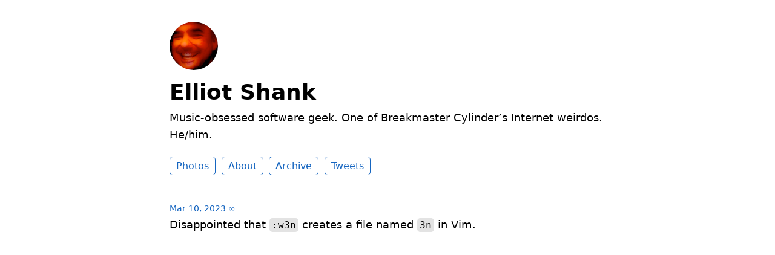

--- FILE ---
content_type: text/html; charset=utf-8
request_url: https://microblog.galumph.com/2023/03/10/disappointed-that-wn.html
body_size: 4220
content:
<!DOCTYPE html>
<html lang="en">

<head>
  <meta charset="utf-8">
  <meta http-equiv="X-UA-Compatible" content="IE=edge">
  <meta name="viewport" content="width=device-width, initial-scale=1.0">
  <meta name="twitter:card" content="summary">
  
  <meta name="twitter:title" content="Elliot Shank">
  <meta property="og:title" content="Elliot Shank">
  
  
  <meta name="twitter:description" content="Disappointed that :w3n creates a file named 3n in Vim.">
  <meta name="og:description" content="Disappointed that :w3n creates a file named 3n in Vim.">
  <meta name="description" content="Disappointed that :w3n creates a file named 3n in Vim.">
  
  
  <title>Disappointed that :w3n creates a … | Elliot Shank</title>
  <link rel="canonical" href="https://microblog.galumph.com/2023/03/10/disappointed-that-wn.html">
  
  <link rel="stylesheet" href="/css/main.css?1737222438">
  
  
  <link rel="stylesheet" href="/css/all.min.css?1737222438">
  
  
  <link rel="alternate" href="https://microblog.galumph.com/feed.xml" type="application/rss+xml" title="Elliot Shank">
  <link rel="alternate" href="https://microblog.galumph.com/feed.json" type="application/json" title="Elliot Shank">




<link rel="me" href="https://micro.blog/clonezone">







<link rel="shortcut icon" href="https://micro.blog/clonezone/favicon.png" type="image/x-icon">
<link rel="EditURI" type="application/rsd+xml" href="https://microblog.galumph.com/rsd.xml">
<link rel="authorization_endpoint" href="https://micro.blog/indieauth/auth">
<link rel="token_endpoint" href="https://micro.blog/indieauth/token">
<link rel="subscribe" href="https://micro.blog/users/follow">
<link rel="webmention" href="https://micro.blog/webmention">
<link rel="micropub" href="https://micro.blog/micropub">
<link rel="microsub" href="https://micro.blog/microsub">

<link rel="stylesheet" href="/custom.css?1737222438">


  <link rel="stylesheet" href="/twdark.css?1737222439">

  <link rel="stylesheet" href="/dark.css?1737222439">



  


    <meta property="og:title" content="Elliot Shank" />


<meta property="og:description" content="Disappointed that :w3n creates a file named 3n in Vim." />
<meta property="og:type" content="website" />
<meta property="og:url" content="https://microblog.galumph.com/2023/03/10/disappointed-that-wn.html" />








  
    <meta property="article:published_time" content="2023-03-10T10:14:12-06:00"/>
  

  
    <meta property="article:modified_time" content="2023-03-10T10:14:12-06:00"/>
  





  

    <meta property="article:section" content="2023" />

  



  <link rel="me" href="https://mastodon.social/@clonezone">



  
</head>


<body>
  <header class="site-header">
	
	<a href="/"><img src="https://micro.blog/clonezone/avatar.jpg" alt="Elliot Shank Profile Photo" class="profile_photo u-photo" width="80" height="80"></a>
	
	
	<h1><a class="site-title p-name u-url" href="/">Elliot Shank</a></h1>
	
	
	<p class="description">Music-obsessed software geek. One of Breakmaster Cylinder’s Internet weirdos. He/him.</p>
	
	
	<nav class="site-nav">
		<ul>
			
			
			
			<li><a class="page-link Photos" href="/photos/">Photos</a></li>
			
			
			
			<li><a class="page-link About" href="/about/">About</a></li>
			
			
			
			<li><a class="page-link Archive" href="/archive/">Archive</a></li>
			
			
			
			<li><a class="page-link Tweets" href="/tweets/">Tweets</a></li>
			
			
			
		</ul>
	</nav>
	
</header>


  <div class="page-content">
    <div class="wrapper">
      
<div class="post h-entry ">

  

  <header class="post-header">

    
    <a href="https://microblog.galumph.com/2023/03/10/disappointed-that-wn.html" class="post-date u-url"><time class="dt-published" datetime="2023-03-10 10:14:12 -0600">Mar 10, 2023</time> ∞</a>
    
    
    
  </header>

  <article class="post-content e-content">
    <p>Disappointed that <code>:w3n</code> creates a file named <code>3n</code> in Vim.</p>

  </article>

  
  
  

  

</div>









    </div>
    
  </div>
  <footer class="site-footer">

  <div class="wrapper">
    
    <p class="custom_footer"></p>
    
    <p class="attribution custom_footer">Hosted by <a href="https://micro.blog">Micro.blog</a>. Powered by <a href="https://tiny.micro.blog">Tiny Theme</a>. Designed with ♥ by <a href="https://www.mattlangford.com">Matt Langford</a>.</p>
  </div>

</footer>


  

  
</body>

</html>
